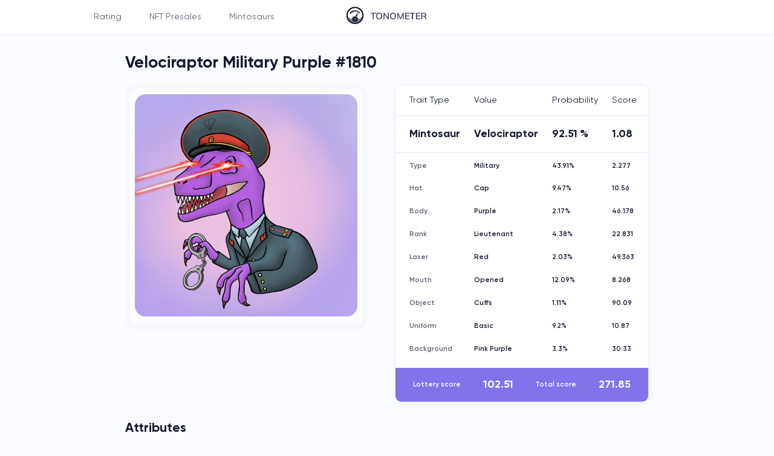

--- FILE ---
content_type: text/html; charset=UTF-8
request_url: https://tonometerbot.com/nft/ee24813ec116a12142a75b5bf806ea073859fd0d291669e1fe9ae5ed95216874
body_size: 3778
content:
<!DOCTYPE html>
<html lang="en">
<head>
    <meta charset="utf-8">
    <meta name="viewport" content="width=device-width, initial-scale=1.0">
    <meta http-equiv="X-UA-Compatible" content="IE=edge">
    <title> NFT #ee24813ec116a12142a75b5bf806ea073859fd0d291669e1fe9ae5ed95216874</title>
    <link rel="shortcut icon" href="https://tonometerbot.com/favicon.png"/>
    <script>(function (w, d, s, l, i) {
            w[l] = w[l] || [];
            w[l].push({
                'gtm.start':
                    new Date().getTime(), event: 'gtm.js'
            });
            var f = d.getElementsByTagName(s)[0],
                j = d.createElement(s), dl = l != 'dataLayer' ? '&l=' + l : '';
            j.async = true;
            j.src =
                'https://www.googletagmanager.com/gtm.js?id=' + i + dl;
            f.parentNode.insertBefore(j, f);
        })(window, document, 'script', 'dataLayer', 'GTM-P84JPX8');</script>
    <meta name="robots" content="index, follow">
    <link href="https://tonometerbot.com/new/css/index.css" rel="stylesheet">

    <meta property="og:title" content=" NFT #ee24813ec116a12142a75b5bf806ea073859fd0d291669e1fe9ae5ed95216874"/>
    <meta property="og:site_name" content="TonometerBot"/>
            <meta property="og:description"
              content="@kamatonz, Subscribers: , NFT's:  "/>
                            <meta property="og:image" content="/images/nft/mintosaurs_e47702b1ee477e95b36779b643784a33.png"/>
            </head>
<body>
<noscript>
    <iframe src="https://www.googletagmanager.com/ns.html?id=GTM-P84JPX8"
            height="0" width="0" style="display:none;visibility:hidden"></iframe>
</noscript>
<div id="root">

    <header class="header">
    <div class="container">
        <div class="header__inner">
            <div class="logo header__logo">
                <a href="/" class="logo__link">
                    <img src="https://tonometerbot.com/new/media/images/logo.svg" alt="logo" width="151" height="32"
                         class="logo__img">
                </a>
            </div>
            <nav class="nav header__nav">
                <ul class="menu-list nav__menu-list">

                    <li class="menu-list__item nested-menu-box">
                        <span class="menu-list__link text-16-reg nested-menu-trigger">
                            <span>Rating</span>
                        </span>
                        <div class="nested-menu-content">
                            <div class="nested-menu-content__inner">
                                <ul class="menu-list menu-list--column nested-menu-content__menu-list">
                                    <li class="menu-list__item">
                                        <a href="https://tonometerbot.com/rating/balance"
                                           class="menu-list__link text-16-reg" target="_blank">By Balance</a>
                                    </li>
                                    <li class="menu-list__item">
                                        <a href="https://tonometerbot.com/rating/subscribers" class="menu-list__link text-16-reg" target="_blank">By Subscribers</a>
                                    </li>
                                    <li class="menu-list__item">
                                        <a href="https://tonometerbot.com/rating/nfts" class="menu-list__link text-16-reg" target="_blank">By NFT's count</a>
                                    </li>
                                    <li class="menu-list__item">
                                        <a href="https://tonometerbot.com/rating/nfts_score" class="menu-list__link text-16-reg" target="_blank">By NFT's rarity</a>
                                    </li>
                                    <li class="menu-list__item">
                                        <a href="https://tonometerbot.com/rating/lottery" class="menu-list__link text-16-reg" target="_blank">By Staking</a>
                                    </li>
                                </ul>
                            </div>
                        </div>
                    </li>

                    <li class="menu-list__item">
                        <a href="https://tonometerbot.com/bots"
                           class="menu-list__link text-16-reg">NFT Presales</a>
                    </li>
                    <li class="menu-list__item">
                        <a href="https://tonometerbot.com/nfts/traits"
                           class="menu-list__link text-16-reg">Mintosaurs</a>
                    </li>

                </ul>
            </nav>
            <button class="burger header__burger flex-c header-nav-trigger">
						<span class="burger__inner flex-c">
							<span class="burger__item"></span>
							<span class="burger__item"></span>
							<span class="burger__item"></span>
						</span>
            </button>
        </div>
    </div>
</header>

    <main class="main">
        
    <div class="profile">
        <div class="container container--size-medium">
            <h1 class="nft__header">Velociraptor Military Purple #1810</h1>
            <div class="profile__inner profile__inner--equal-columns">

                <div class="img-block profile__img-block">

                    <div class="img-block__header">
                        <div class="img-box img-block__img-box">
                            <img src="/images/nft/mintosaurs_e47702b1ee477e95b36779b643784a33.png" alt="img" width="420" height="420"
                                 class="img-box__img">
                        </div>

                    </div>
                    
                </div>

                <div class="profile__content-block">
                    <div class="profile__content-header">
                        <div class="parts-table profile__parts-table">
                            <div class="parts-table__header">
                                <div class="parts-table__column">

                                    <p class="parts-table__column-name text-16-reg">Trait Type</p>
                                    <p class="parts-table__column-heading text-20-bold">Mintosaur</p>

                                                                                                                                                                                                                                                                                            <p class="parts-table__column-text-box">
                                            <span
                                                class="parts-table__column-text-text text-16-semi">Type</span>
                                        </p>
                                                                                                                    <p class="parts-table__column-text-box">
                                            <span
                                                class="parts-table__column-text-text text-16-semi">Hat</span>
                                        </p>
                                                                                                                    <p class="parts-table__column-text-box">
                                            <span
                                                class="parts-table__column-text-text text-16-semi">Body</span>
                                        </p>
                                                                                                                    <p class="parts-table__column-text-box">
                                            <span
                                                class="parts-table__column-text-text text-16-semi">Rank</span>
                                        </p>
                                                                                                                    <p class="parts-table__column-text-box">
                                            <span
                                                class="parts-table__column-text-text text-16-semi">Laser</span>
                                        </p>
                                                                                                                    <p class="parts-table__column-text-box">
                                            <span
                                                class="parts-table__column-text-text text-16-semi">Mouth</span>
                                        </p>
                                                                                                                    <p class="parts-table__column-text-box">
                                            <span
                                                class="parts-table__column-text-text text-16-semi">Object</span>
                                        </p>
                                                                                                                    <p class="parts-table__column-text-box">
                                            <span
                                                class="parts-table__column-text-text text-16-semi">Uniform</span>
                                        </p>
                                                                                                                    <p class="parts-table__column-text-box">
                                            <span
                                                class="parts-table__column-text-text text-16-semi">Background</span>
                                        </p>
                                                                    </div>
                                <div class="parts-table__column">
                                    <p class="parts-table__column-name text-16-reg">Value</p>
                                                                                                                                                                                                                                                    <p class="parts-table__column-heading text-20-bold">Velociraptor</p>
                                                                                                                                                                    <p class="parts-table__column-text-box">
                                            <span
                                                class="parts-table__column-text-text text-16-semi">Military</span>
                                        </p>
                                                                                                                                                            <p class="parts-table__column-text-box">
                                            <span
                                                class="parts-table__column-text-text text-16-semi">Cap</span>
                                        </p>
                                                                                                                                                            <p class="parts-table__column-text-box">
                                            <span
                                                class="parts-table__column-text-text text-16-semi">Purple</span>
                                        </p>
                                                                                                                                                            <p class="parts-table__column-text-box">
                                            <span
                                                class="parts-table__column-text-text text-16-semi">Lieutenant</span>
                                        </p>
                                                                                                                                                            <p class="parts-table__column-text-box">
                                            <span
                                                class="parts-table__column-text-text text-16-semi">Red</span>
                                        </p>
                                                                                                                                                            <p class="parts-table__column-text-box">
                                            <span
                                                class="parts-table__column-text-text text-16-semi">Opened</span>
                                        </p>
                                                                                                                                                            <p class="parts-table__column-text-box">
                                            <span
                                                class="parts-table__column-text-text text-16-semi">Cuffs</span>
                                        </p>
                                                                                                                                                            <p class="parts-table__column-text-box">
                                            <span
                                                class="parts-table__column-text-text text-16-semi">Basic</span>
                                        </p>
                                                                                                                                                            <p class="parts-table__column-text-box">
                                            <span
                                                class="parts-table__column-text-text text-16-semi">Pink Purple</span>
                                        </p>
                                                                    </div>
                                <div class="parts-table__column">
                                    <p class="parts-table__column-name text-16-reg">Probability</p>
                                                                                                                                                                                                                                                    <p class="parts-table__column-heading text-20-bold">92.51
                                                %</p>
                                                                                                                                                                    <p class="parts-table__column-text-box">
                                            <span
                                                class="parts-table__column-text-text text-16-semi">43.91%</span>
                                        </p>
                                                                                                                                                            <p class="parts-table__column-text-box">
                                            <span
                                                class="parts-table__column-text-text text-16-semi">9.47%</span>
                                        </p>
                                                                                                                                                            <p class="parts-table__column-text-box">
                                            <span
                                                class="parts-table__column-text-text text-16-semi">2.17%</span>
                                        </p>
                                                                                                                                                            <p class="parts-table__column-text-box">
                                            <span
                                                class="parts-table__column-text-text text-16-semi">4.38%</span>
                                        </p>
                                                                                                                                                            <p class="parts-table__column-text-box">
                                            <span
                                                class="parts-table__column-text-text text-16-semi">2.03%</span>
                                        </p>
                                                                                                                                                            <p class="parts-table__column-text-box">
                                            <span
                                                class="parts-table__column-text-text text-16-semi">12.09%</span>
                                        </p>
                                                                                                                                                            <p class="parts-table__column-text-box">
                                            <span
                                                class="parts-table__column-text-text text-16-semi">1.11%</span>
                                        </p>
                                                                                                                                                            <p class="parts-table__column-text-box">
                                            <span
                                                class="parts-table__column-text-text text-16-semi">9.2%</span>
                                        </p>
                                                                                                                                                            <p class="parts-table__column-text-box">
                                            <span
                                                class="parts-table__column-text-text text-16-semi">3.3%</span>
                                        </p>
                                                                    </div>
                                <div class="parts-table__column">
                                    <p class="parts-table__column-name text-16-reg">Score</p>
                                                                                                                                                                                                                                                    <p class="parts-table__column-heading text-20-bold">1.08</p>
                                                                                                                                                                    <p class="parts-table__column-text-box">
                                            <span
                                                class="parts-table__column-text-text text-16-semi">2.277</span>
                                        </p>
                                                                                                                                                            <p class="parts-table__column-text-box">
                                            <span
                                                class="parts-table__column-text-text text-16-semi">10.56</span>
                                        </p>
                                                                                                                                                            <p class="parts-table__column-text-box">
                                            <span
                                                class="parts-table__column-text-text text-16-semi">46.178</span>
                                        </p>
                                                                                                                                                            <p class="parts-table__column-text-box">
                                            <span
                                                class="parts-table__column-text-text text-16-semi">22.831</span>
                                        </p>
                                                                                                                                                            <p class="parts-table__column-text-box">
                                            <span
                                                class="parts-table__column-text-text text-16-semi">49.363</span>
                                        </p>
                                                                                                                                                            <p class="parts-table__column-text-box">
                                            <span
                                                class="parts-table__column-text-text text-16-semi">8.268</span>
                                        </p>
                                                                                                                                                            <p class="parts-table__column-text-box">
                                            <span
                                                class="parts-table__column-text-text text-16-semi">90.09</span>
                                        </p>
                                                                                                                                                            <p class="parts-table__column-text-box">
                                            <span
                                                class="parts-table__column-text-text text-16-semi">10.87</span>
                                        </p>
                                                                                                                                                            <p class="parts-table__column-text-box">
                                            <span
                                                class="parts-table__column-text-text text-16-semi">30.33</span>
                                        </p>
                                                                    </div>
                            </div>
                            <div class="parts-table__footer" style="background: #8273EA">
                                <p class="parts-table__footer-text text-16-semi">Lottery score</p>
                                <p class="parts-table__footer-score text-20-bold">102.51</p>

                                <p class="parts-table__footer-text text-16-semi">Total score</p>
                                <p class="parts-table__footer-score text-20-bold">271.85</p>

                            </div>
                        </div>
                    </div>
                </div>
            </div>

            <div>
                <h2>Attributes</h2>
                <p>This Mintosaur has <span class="special__text">7 attributes</span>.</p>
                <div class="profile__inner profile__inner--equal-columns">
                                            <div class="attributes__wrapper">
                            <h4>Cap</h4>
                            <p>
                                <a href="https://tonometerbot.com/nft/trait/hat/attribute/cap"
                                   class="special__text">920</a> Mintosaurs have
                                this Hat.</p>
                        </div>
                                            <div class="attributes__wrapper">
                            <h4>Purple</h4>
                            <p>
                                <a href="https://tonometerbot.com/nft/trait/body/attribute/purple"
                                   class="special__text">217</a> Mintosaurs have
                                this Body.</p>
                        </div>
                                            <div class="attributes__wrapper">
                            <h4>Lieutenant</h4>
                            <p>
                                <a href="https://tonometerbot.com/nft/trait/rank/attribute/lieutenant"
                                   class="special__text">438</a> Mintosaurs have
                                this Rank.</p>
                        </div>
                                            <div class="attributes__wrapper">
                            <h4>Red</h4>
                            <p>
                                <a href="https://tonometerbot.com/nft/trait/laser/attribute/red"
                                   class="special__text">242</a> Mintosaurs have
                                this Laser.</p>
                        </div>
                                            <div class="attributes__wrapper">
                            <h4>Opened</h4>
                            <p>
                                <a href="https://tonometerbot.com/nft/trait/mouth/attribute/opened"
                                   class="special__text">1236</a> Mintosaurs have
                                this Mouth.</p>
                        </div>
                                            <div class="attributes__wrapper">
                            <h4>Cuffs</h4>
                            <p>
                                <a href="https://tonometerbot.com/nft/trait/object/attribute/cuffs"
                                   class="special__text">111</a> Mintosaurs have
                                this Object.</p>
                        </div>
                                            <div class="attributes__wrapper">
                            <h4>Basic</h4>
                            <p>
                                <a href="https://tonometerbot.com/nft/trait/uniform/attribute/basic"
                                   class="special__text">1034</a> Mintosaurs have
                                this Uniform.</p>
                        </div>
                                            <div class="attributes__wrapper">
                            <h4>Pink Purple</h4>
                            <p>
                                <a href="https://tonometerbot.com/nft/trait/background/attribute/pink_purple"
                                   class="special__text">326</a> Mintosaurs have
                                this Background.</p>
                        </div>
                                    </div>
            </div>

            <div class="profile__inner profile__inner--equal-columns">
                <div class="img-block__footer">
                    <p class="img-block__footer-text text-16-reg">Connect with</p>
                    <a href="https://mintosaurs.com/" target="_blank" class="i-link flex-c img-block__i-link">
									<span class="i-link__inner flex-c">
										<svg class="i-link__icon" width="16" height="17" viewBox="0 0 16 17"
                                             xmlns="http://www.w3.org/2000/svg">
											<path
                                                d="M5.64331 8.02867C6.39864 7.27333 7.71598 7.27333 8.47131 8.02867L8.94264 8.5L9.88531 7.55733L9.41398 7.086C8.78531 6.45667 7.94798 6.10933 7.05731 6.10933C6.16664 6.10933 5.32931 6.45667 4.70064 7.086L3.28597 8.5C2.66217 9.12581 2.31189 9.97339 2.31189 10.857C2.31189 11.7406 2.66217 12.5882 3.28597 13.214C3.59522 13.5237 3.96262 13.7692 4.36705 13.9365C4.77149 14.1038 5.20498 14.1895 5.64264 14.1887C6.08042 14.1896 6.51405 14.1039 6.91861 13.9367C7.32317 13.7694 7.69067 13.5238 7.99998 13.214L8.47131 12.7427L7.52864 11.8L7.05731 12.2713C6.68162 12.6453 6.17309 12.8553 5.64298 12.8553C5.11286 12.8553 4.60433 12.6453 4.22864 12.2713C3.85431 11.8958 3.64411 11.3872 3.64411 10.857C3.64411 10.3268 3.85431 9.81818 4.22864 9.44267L5.64331 8.02867Z"/>
											<path
                                                d="M7.99996 3.786L7.52862 4.25733L8.47129 5.2L8.94262 4.72867C9.31831 4.35466 9.82684 4.14469 10.357 4.14469C10.8871 4.14469 11.3956 4.35466 11.7713 4.72867C12.1456 5.10418 12.3558 5.61278 12.3558 6.143C12.3558 6.67322 12.1456 7.18182 11.7713 7.55733L10.3566 8.97133C9.60129 9.72667 8.28396 9.72667 7.52862 8.97133L7.05729 8.5L6.11462 9.44267L6.58596 9.914C7.21462 10.5433 8.05196 10.8907 8.94262 10.8907C9.83329 10.8907 10.6706 10.5433 11.2993 9.914L12.714 8.5C13.3378 7.87419 13.688 7.02661 13.688 6.143C13.688 5.25939 13.3378 4.41181 12.714 3.786C12.0883 3.16187 11.2407 2.81137 10.357 2.81137C9.47324 2.81137 8.6256 3.16187 7.99996 3.786Z"/>
										</svg>
										<span class="i-link__text text-16-bold">mintosaurs.com</span>
									</span>
                    </a>
                </div>
                <div class="profile__content-block">
                    <div class="profile__content-footer">
                        <div class="profile__based-on">
                            <p class="img-block__footer-text text-16-reg">Based on</p>
                            <a href="https://t.me/TonometerBot" class="i-link flex-c img-block__i-link" target="_blank">
										<span class="i-link__inner flex-c">
											<svg class="i-link__icon" width="16" height="17" viewBox="0 0 16 17"
                                                 xmlns="http://www.w3.org/2000/svg">
												<path
                                                    d="M5.64331 8.02867C6.39864 7.27333 7.71598 7.27333 8.47131 8.02867L8.94264 8.5L9.88531 7.55733L9.41398 7.086C8.78531 6.45667 7.94798 6.10933 7.05731 6.10933C6.16664 6.10933 5.32931 6.45667 4.70064 7.086L3.28597 8.5C2.66217 9.12581 2.31189 9.97339 2.31189 10.857C2.31189 11.7406 2.66217 12.5882 3.28597 13.214C3.59522 13.5237 3.96262 13.7692 4.36705 13.9365C4.77149 14.1038 5.20498 14.1895 5.64264 14.1887C6.08042 14.1896 6.51405 14.1039 6.91861 13.9367C7.32317 13.7694 7.69067 13.5238 7.99998 13.214L8.47131 12.7427L7.52864 11.8L7.05731 12.2713C6.68162 12.6453 6.17309 12.8553 5.64298 12.8553C5.11286 12.8553 4.60433 12.6453 4.22864 12.2713C3.85431 11.8958 3.64411 11.3872 3.64411 10.857C3.64411 10.3268 3.85431 9.81818 4.22864 9.44267L5.64331 8.02867Z"/>
												<path
                                                    d="M7.99996 3.786L7.52862 4.25733L8.47129 5.2L8.94262 4.72867C9.31831 4.35466 9.82684 4.14469 10.357 4.14469C10.8871 4.14469 11.3956 4.35466 11.7713 4.72867C12.1456 5.10418 12.3558 5.61278 12.3558 6.143C12.3558 6.67322 12.1456 7.18182 11.7713 7.55733L10.3566 8.97133C9.60129 9.72667 8.28396 9.72667 7.52862 8.97133L7.05729 8.5L6.11462 9.44267L6.58596 9.914C7.21462 10.5433 8.05196 10.8907 8.94262 10.8907C9.83329 10.8907 10.6706 10.5433 11.2993 9.914L12.714 8.5C13.3378 7.87419 13.688 7.02661 13.688 6.143C13.688 5.25939 13.3378 4.41181 12.714 3.786C12.0883 3.16187 11.2407 2.81137 10.357 2.81137C9.47324 2.81137 8.6256 3.16187 7.99996 3.786Z"/>
											</svg>
											<span class="i-link__text text-16-bold">@tonometerbot</span>
										</span>
                            </a>
                        </div>
                    </div>
                </div>
            </div>
        </div>

    </div>


    <style>
        h1 {
            font-size: 1.9em;
        }

        .nft__header {
            padding: 2.4444444444vw 0 0 0;
        }

        .profile__inner {
            padding: 1.4444444444vw 0;
        }

        .profile__tag {
            margin-bottom: 3vw;
            margin-top: -20px;
        }

        .attributes__wrapper {
            margin-bottom: 1em;
        }

        .special__text {
            font-weight: bold;
            color: #4c34e2;
        }

        @media (min-width: 1280px) {
            .text-16-semi {
                font-size: 0.9vw;
            }
        }
    </style>

    </main>
</div>

<script defer src="https://static.cloudflareinsights.com/beacon.min.js/vcd15cbe7772f49c399c6a5babf22c1241717689176015" integrity="sha512-ZpsOmlRQV6y907TI0dKBHq9Md29nnaEIPlkf84rnaERnq6zvWvPUqr2ft8M1aS28oN72PdrCzSjY4U6VaAw1EQ==" data-cf-beacon='{"version":"2024.11.0","token":"4cccdae9bc3243609f41b701a87829bf","r":1,"server_timing":{"name":{"cfCacheStatus":true,"cfEdge":true,"cfExtPri":true,"cfL4":true,"cfOrigin":true,"cfSpeedBrain":true},"location_startswith":null}}' crossorigin="anonymous"></script>
</body>

<div class="success-copy-popup">
    <div class="success-copy-popup__inner frame-block">
        <div class="frame-block__inner">
            <p class="text-16-bold success-copy-popup__text">Text copied to clipboard successfully!</p>
            <svg class="success-copy-popup__icon icon-verified" width="24" height="24" viewBox="0 0 24 24" fill="none"
                 xmlns="http://www.w3.org/2000/svg">
                <rect width="24" height="24" rx="8.25" fill="#73B961" />
                <path d="M6.58594 12.7734L10.1953 16.3828L17.4141 8.64844" stroke="white" stroke-width="1.98884"
                      stroke-linecap="round" stroke-linejoin="round" />
            </svg>
        </div>
    </div>
</div>
<script defer src="https://tonometerbot.com/new/js/441.js"></script>
<script defer src="https://tonometerbot.com/new/js/app.js"></script>
</html>




--- FILE ---
content_type: image/svg+xml
request_url: https://tonometerbot.com/new/media/images/logo.svg
body_size: 2227
content:
<svg width="151" height="32" viewBox="0 0 151 32" fill="none" xmlns="http://www.w3.org/2000/svg">
<path d="M27.3137 27.3137C33.5621 21.0653 33.5621 10.9347 27.3137 4.68626C21.0653 -1.56209 10.9346 -1.56209 4.68628 4.68626C-1.56209 10.9347 -1.56209 21.0653 4.68628 27.3137C10.9346 33.5619 21.0653 33.5619 27.3137 27.3137Z" fill="black"/>
<path d="M25.7438 25.7441C31.1332 20.3547 31.1332 11.6169 25.7438 6.22756C20.3544 0.838209 11.6166 0.838209 6.22729 6.22756C0.837992 11.6169 0.837992 20.3547 6.22729 25.7441C11.6166 31.1334 20.3544 31.1334 25.7438 25.7441Z" fill="white"/>
<path d="M15.9859 24.2296C10.508 24.2296 5.60532 21.7712 2.31787 17.8981C3.24886 24.6148 9.01266 29.7866 15.9859 29.7866C22.9586 29.7866 28.7228 24.6148 29.6538 17.8981C26.3665 21.7706 21.4637 24.2296 15.9859 24.2296Z" fill="#6E7A94"/>
<path d="M5.97433 11.0079L7.42168 13.2383C9.78437 10.6501 12.784 9.10104 16.0483 9.10104C19.2508 9.10104 22.1986 10.5915 24.54 13.0915L26.0255 10.8712C23.292 7.89595 19.8296 6.11708 16.062 6.11708C12.2376 6.11644 8.72729 7.95027 5.97433 11.0079Z" fill="url(#paint0_linear_1_13)"/>
<path fill-rule="evenodd" clip-rule="evenodd" d="M16.7876 17.5603L21.7347 9.54187L19.3451 18.6387L16.7876 17.5603Z" fill="black"/>
<path d="M20.4884 27.6221C22.9504 25.1601 22.9504 21.1683 20.4884 18.7063C18.0264 16.2442 14.0347 16.2442 11.5726 18.7063C9.11058 21.1683 9.11058 25.1601 11.5726 27.6221C14.0347 30.0841 18.0264 30.0841 20.4884 27.6221Z" fill="#6E7A94"/>
<path d="M19.259 26.4361C21.0541 24.6409 21.0541 21.7304 19.259 19.9353C17.4638 18.1402 14.5533 18.1402 12.7582 19.9353C10.9631 21.7304 10.9631 24.6409 12.7582 26.4361C14.5533 28.2313 17.4638 28.2313 19.259 26.4361Z" fill="black"/>
<path fill-rule="evenodd" clip-rule="evenodd" d="M13.8267 20.5555C14.5036 20.4975 15.4121 20.5319 16.3974 20.5319C17.6149 20.5319 19.1004 20.2883 19.2059 21.3173C19.2627 21.873 18.7363 22.5068 18.5396 22.8408C17.8535 24.0061 17.2496 25.0643 16.5641 26.2925C16.4292 26.5335 16.2769 26.8519 16.0646 26.8638C15.6793 26.885 15.2959 25.9073 15.1361 25.6262C14.5854 24.6566 14.0908 23.8274 13.5414 22.8889C13.3191 22.5092 12.8483 21.8805 12.8514 21.4135C12.8546 20.8297 13.331 20.5986 13.8267 20.5555ZM13.5651 21.2936C13.542 21.6889 13.8143 22.0254 13.9934 22.3406C14.5479 23.3172 15.1249 24.2638 15.6837 25.2211C15.6837 23.8879 15.6837 22.5548 15.6837 21.2224C14.9943 21.2636 14.1377 21.1362 13.5651 21.2936ZM17.54 21.2224C17.1541 21.2224 16.7427 21.2224 16.3974 21.2224C16.358 22.5155 16.358 23.9755 16.3974 25.2691C16.9343 24.2689 17.4932 23.3261 18.0395 22.365C18.2212 22.0454 18.4916 21.7388 18.539 21.3417C18.3199 21.1493 17.9134 21.2224 17.54 21.2224Z" fill="#9487C0"/>
<path d="M49.264 23V12.543H45.1861V11.0709H55.1017V12.543H51.0238V23H49.264ZM55.5988 17.027C55.5988 15.7749 55.8188 14.6919 56.2587 13.7782C56.6987 12.8645 57.336 12.1595 58.1708 11.6631C59.0168 11.1668 60.0208 10.9186 61.1827 10.9186C62.3333 10.9186 63.326 11.1668 64.1607 11.6631C64.9955 12.1595 65.6385 12.8645 66.0897 13.7782C66.5522 14.6919 66.7834 15.7692 66.7834 17.0101C66.7834 18.2622 66.5522 19.3508 66.0897 20.2758C65.6385 21.1895 64.9898 21.9002 64.1438 22.4078C63.309 22.9041 62.322 23.1523 61.1827 23.1523C60.0208 23.1523 59.0225 22.9041 58.1877 22.4078C57.353 21.9002 56.71 21.1895 56.2587 20.2758C55.8188 19.3508 55.5988 18.2678 55.5988 17.027ZM57.4432 17.027C57.4432 17.9858 57.5786 18.8149 57.8493 19.5143C58.1313 20.2024 58.5487 20.727 59.1014 21.088C59.6655 21.4489 60.3592 21.6294 61.1827 21.6294C62.3784 21.6294 63.3034 21.229 63.9577 20.4281C64.6119 19.6159 64.9391 18.4822 64.9391 17.027C64.9391 16.0569 64.7924 15.2278 64.4991 14.5396C64.2171 13.8515 63.7941 13.3326 63.2301 12.9829C62.6661 12.622 61.9836 12.4415 61.1827 12.4415C59.9531 12.4415 59.0225 12.8419 58.3908 13.6428C57.7591 14.4438 57.4432 15.5718 57.4432 17.027ZM69.1912 23V11.0709H70.5449L77.8715 20.6819H77.4485V11.0709H79.0898V23H77.7531L70.4433 13.389H70.8325V23H69.1912ZM81.4756 17.027C81.4756 15.7749 81.6956 14.6919 82.1355 13.7782C82.5755 12.8645 83.2128 12.1595 84.0476 11.6631C84.8936 11.1668 85.8976 10.9186 87.0595 10.9186C88.2101 10.9186 89.2028 11.1668 90.0375 11.6631C90.8723 12.1595 91.5153 12.8645 91.9665 13.7782C92.429 14.6919 92.6602 15.7692 92.6602 17.0101C92.6602 18.2622 92.429 19.3508 91.9665 20.2758C91.5153 21.1895 90.8666 21.9002 90.0206 22.4078C89.1858 22.9041 88.1988 23.1523 87.0595 23.1523C85.8976 23.1523 84.8993 22.9041 84.0645 22.4078C83.2297 21.9002 82.5868 21.1895 82.1355 20.2758C81.6956 19.3508 81.4756 18.2678 81.4756 17.027ZM83.32 17.027C83.32 17.9858 83.4554 18.8149 83.7261 19.5143C84.0081 20.2024 84.4255 20.727 84.9782 21.088C85.5422 21.4489 86.236 21.6294 87.0595 21.6294C88.2552 21.6294 89.1802 21.229 89.8345 20.4281C90.4887 19.6159 90.8159 18.4822 90.8159 17.027C90.8159 16.0569 90.6692 15.2278 90.3759 14.5396C90.0939 13.8515 89.6709 13.3326 89.1069 12.9829C88.5428 12.622 87.8604 12.4415 87.0595 12.4415C85.8299 12.4415 84.8993 12.8419 84.2675 13.6428C83.6358 14.4438 83.32 15.5718 83.32 17.027ZM95.0849 23V11.0709H96.6247L101.227 21.4433H100.72L105.322 11.0709H106.845V23H105.254V13.4567H105.813L101.515 23H100.415L96.1171 13.4567H96.6924V23H95.0849ZM109.692 23V11.0709H117.509V12.4753H111.401V16.2317H117.12V17.6531H111.401V21.5787H117.509V23H109.692ZM122.4 23V12.543H118.322V11.0709H128.237V12.543H124.16V23H122.4ZM129.884 23V11.0709H137.702V12.4753H131.593V16.2317H137.313V17.6531H131.593V21.5787H137.702V23H129.884ZM139.881 23V11.0709H144.924C146.198 11.0709 147.186 11.3755 147.885 11.9846C148.584 12.5825 148.934 13.4229 148.934 14.5058C148.934 15.2165 148.776 15.8256 148.46 16.3332C148.144 16.8409 147.699 17.23 147.123 17.5008C146.548 17.7602 145.871 17.8899 145.093 17.8899L145.364 17.6192H145.821C146.283 17.6192 146.695 17.7377 147.056 17.9745C147.428 18.2114 147.733 18.5893 147.97 19.1082L149.679 23H147.75L146.057 19.0913C145.888 18.6288 145.623 18.3299 145.262 18.1945C144.913 18.0592 144.478 17.9915 143.959 17.9915H141.641V23H139.881ZM141.641 16.6547H144.636C145.482 16.6547 146.12 16.4742 146.548 16.1133C146.988 15.7523 147.208 15.2334 147.208 14.5566C147.208 13.8685 146.988 13.3496 146.548 12.9999C146.12 12.6502 145.482 12.4753 144.636 12.4753H141.641V16.6547Z" fill="#303757"/>
<defs>
<linearGradient id="paint0_linear_1_13" x1="5.97438" y1="9.67704" x2="26.0259" y2="9.67704" gradientUnits="userSpaceOnUse">
<stop stop-color="#231F20"/>
<stop offset="0.5198" stop-color="#605AA7"/>
</linearGradient>
</defs>
</svg>
